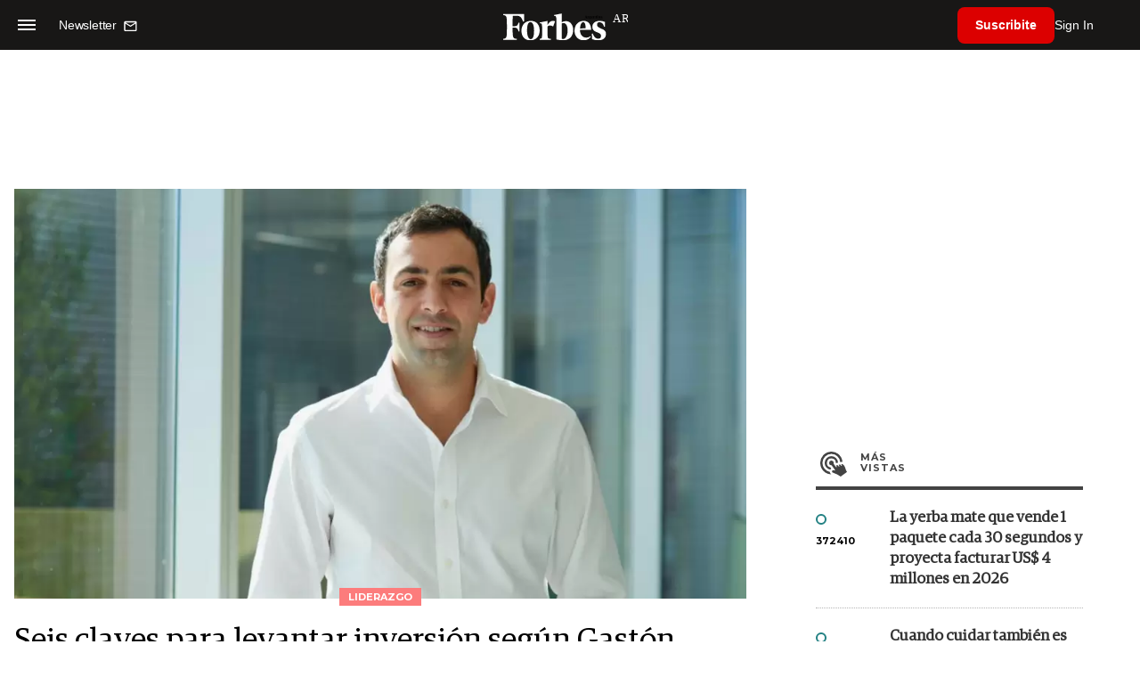

--- FILE ---
content_type: text/html; charset=utf-8
request_url: https://www.google.com/recaptcha/api2/aframe
body_size: 184
content:
<!DOCTYPE HTML><html><head><meta http-equiv="content-type" content="text/html; charset=UTF-8"></head><body><script nonce="12UT5GxIfHpNx9-1IG4L6Q">/** Anti-fraud and anti-abuse applications only. See google.com/recaptcha */ try{var clients={'sodar':'https://pagead2.googlesyndication.com/pagead/sodar?'};window.addEventListener("message",function(a){try{if(a.source===window.parent){var b=JSON.parse(a.data);var c=clients[b['id']];if(c){var d=document.createElement('img');d.src=c+b['params']+'&rc='+(localStorage.getItem("rc::a")?sessionStorage.getItem("rc::b"):"");window.document.body.appendChild(d);sessionStorage.setItem("rc::e",parseInt(sessionStorage.getItem("rc::e")||0)+1);localStorage.setItem("rc::h",'1769900888133');}}}catch(b){}});window.parent.postMessage("_grecaptcha_ready", "*");}catch(b){}</script></body></html>

--- FILE ---
content_type: application/javascript; charset=utf-8
request_url: https://fundingchoicesmessages.google.com/f/AGSKWxUmDMTkXV3YUa9Ej63nI1AIq7IRNGRMrRWBJAp1SCKhAYfP8gy8evrR4vKXy6lF2GuGbp-kQxJHT6rpQ3tCmaoCvHvvNtbWSWk1R8R8UsmNkdCVSpZrkE1K6hdKeDnOQZAJiA76pCB7eeEOYkCmB2RsNEW-hMIYuea1EWLcOPu4sTpW5y8Ihq7k_cK8/_/adtxt./adsgame.-ad-iframe./serv.ads./delivery/ag.
body_size: -1286
content:
window['b54de01e-0b03-480e-9692-50cc3abeca34'] = true;